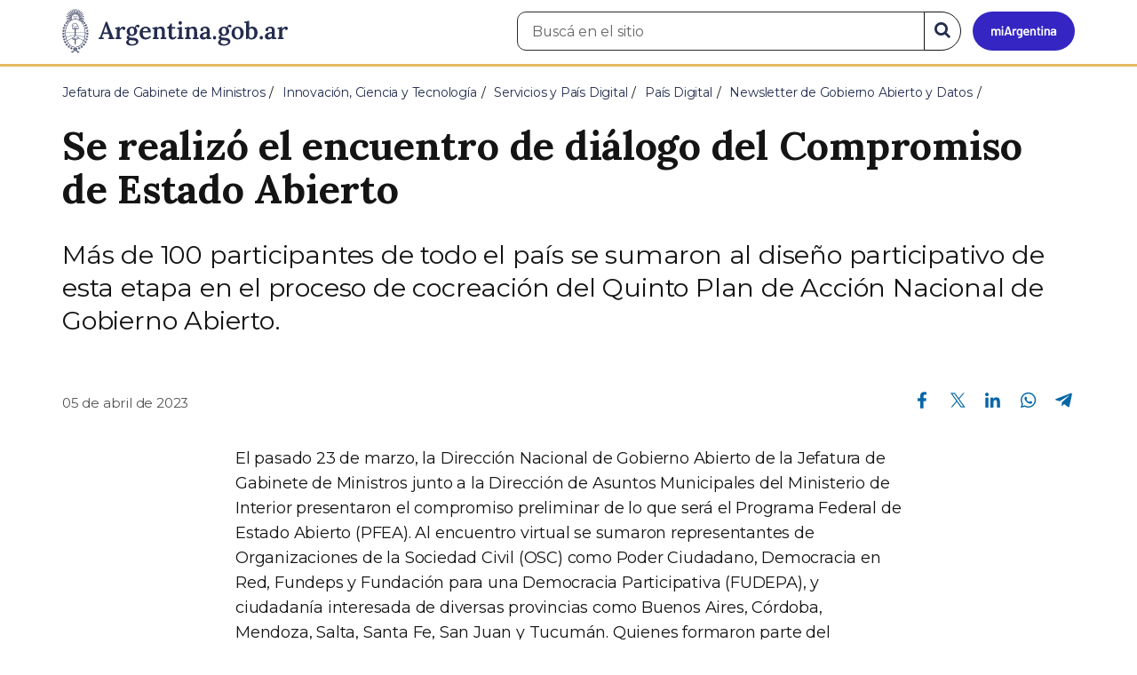

--- FILE ---
content_type: text/html; charset=utf-8
request_url: https://www.argentina.gob.ar/noticias/se-realizo-el-encuentro-de-dialogo-del-compromiso-de-estado-abierto
body_size: 8201
content:

 <!DOCTYPE html>
<html lang="es" dir="ltr" prefix="content: http://purl.org/rss/1.0/modules/content/ dc: http://purl.org/dc/terms/ foaf: http://xmlns.com/foaf/0.1/ rdfs: http://www.w3.org/2000/01/rdf-schema# sioc: http://rdfs.org/sioc/ns# sioct: http://rdfs.org/sioc/types# skos: http://www.w3.org/2004/02/skos/core# xsd: http://www.w3.org/2001/XMLSchema#">
<head>
  <link rel="profile" href="http://www.w3.org/1999/xhtml/vocab" />
  <meta name="viewport" content="width=device-width, initial-scale=1.0">
  <!-- Nav and address bar color -->
  <meta name="theme-color" content="#242C4F">
  <meta name="msapplication-navbutton-color" content="#242C4F">
  <meta name="apple-mobile-web-app-status-bar-style" content="#242C4F">
  <script>
  dataLayer = [{
    'userIPaddress': '192.168.32.104',
  }];
  </script>
  <!-- Google Tag Manager -->
  <script>(function(w,d,s,l,i){w[l]=w[l]||[];w[l].push({'gtm.start':
  new Date().getTime(),event:'gtm.js'});var f=d.getElementsByTagName(s)[0],
  j=d.createElement(s),dl=l!='dataLayer'?'&l='+l:'';j.async=true;j.src=
  'https://www.googletagmanager.com/gtm.js?id='+i+dl;f.parentNode.insertBefore(j,f);
  })(window,document,'script','dataLayer','GTM-P68ZXT');</script>
  <!-- End Google Tag Manager -->
  <meta http-equiv="Content-Type" content="text/html; charset=utf-8" />
<meta name="gtm-id" content="368952" />
<meta name="gtm-tipo" content="noticia" />
<meta name="gtm-padres" content="216747 115151 318395 3 9" />
<meta name="gtm-padre" content="Newsletter de Gobierno Abierto y Datos" />
<meta name="gtm-raiz" content="Jefatura de Gabinete de Ministros" />
<meta name="google-site-verification" content="fr0vldZfY64iDak0RkGzC7B2MBqjWAChwEIr8xTJomU" />
<link href="https://www.argentina.gob.ar/manifest.json" rel="manifest" />
<meta name="description" content="Más de 100 participantes de todo el país se sumaron al diseño participativo de esta etapa en el proceso de cocreación del Quinto Plan de Acción Nacional de Gobierno Abierto." />
<meta name="keywords" content="gobierno, argentino, nacional, gobierno argentino, gobierno nacional, República Argentina, administración, gestión, pública, administración pública, gestión pública, digital, trámites, servicios, trámites en línea, gobierno digital, servicios en línea, servicios digitales, Estado, transparencia, ciudadanos, modernización, organismo, organismo público, organismos públicos, organismos, beneficios, beneficios" />
<link rel="image_src" href="https://www.argentina.gob.ar/sites/default/files/argentina-fb.png" />
<link rel="canonical" href="https://www.argentina.gob.ar/noticias/se-realizo-el-encuentro-de-dialogo-del-compromiso-de-estado-abierto" />
<link rel="shortlink" href="https://www.argentina.gob.ar/node/368952" />
<meta property="og:site_name" content="Argentina.gob.ar" />
<meta property="og:url" content="https://www.argentina.gob.ar/noticias/se-realizo-el-encuentro-de-dialogo-del-compromiso-de-estado-abierto" />
<meta property="og:title" content="Se realizó el encuentro de diálogo del Compromiso de Estado Abierto" />
<meta property="og:description" content="Más de 100 participantes de todo el país se sumaron al diseño participativo de esta etapa en el proceso de cocreación del Quinto Plan de Acción Nacional de Gobierno Abierto." />
<meta property="og:updated_time" content="2023-04-05T16:44:47-03:00" />
<meta property="og:image" content="https://www.argentina.gob.ar/sites/default/files/2023/04/encuentro_dialogo_quintoplan1.jpg" />
<meta property="og:image:url" content="https://www.argentina.gob.ar/sites/default/files/2023/04/encuentro_dialogo_quintoplan1.jpg" />
<meta name="twitter:card" content="summary" />
<meta name="twitter:url" content="https://www.argentina.gob.ar/noticias/se-realizo-el-encuentro-de-dialogo-del-compromiso-de-estado-abierto" />
<meta name="twitter:title" content="Se realizó el encuentro de diálogo del Compromiso de Estado Abierto" />
<meta name="twitter:description" content="Más de 100 participantes de todo el país se sumaron al diseño participativo de esta etapa en el proceso de cocreación del Quinto Plan de Acción Nacional de Gobierno Abierto." />
<meta name="twitter:image" content="https://www.argentina.gob.ar/sites/default/files/argentina-fb.png" />
<meta property="article:author" content="https://www.facebook.com/casarosadaargentina/" />
<meta property="article:published_time" content="2023-04-05T16:40:29-03:00" />
<meta property="article:modified_time" content="2023-04-05T16:44:47-03:00" />
<link rel="shortcut icon" href="https://www.argentina.gob.ar/profiles/argentinagobar/themes/argentinagobar/argentinagobar_theme/favicon.ico" type="image/vnd.microsoft.icon" />
<link rel="apple-touch-icon" href="https://www.argentina.gob.ar/sites/default/files/icon/icon-180x180.png" sizes="180x180" />
<link rel="apple-touch-icon-precomposed" href="https://www.argentina.gob.ar/sites/default/files/icon/icon-180x180.png" sizes="180x180" />
  <title>Se realizó el encuentro de diálogo del Compromiso de Estado Abierto | Argentina.gob.ar</title>
  <style>
@import url("https://www.argentina.gob.ar/modules/system/system.base.css?t8s1vr");
</style>
<style>
@import url("https://www.argentina.gob.ar/profiles/argentinagobar/modules/argentinagobar/argentinagobar_search/css/search.css?t8s1vr");
@import url("https://www.argentina.gob.ar/profiles/argentinagobar/modules/argentinagobar/argentinagobar_webform/css/custom-chosen.css?t8s1vr");
@import url("https://www.argentina.gob.ar/modules/field/theme/field.css?t8s1vr");
@import url("https://www.argentina.gob.ar/profiles/argentinagobar/modules/contrib/field_hidden/field_hidden.css?t8s1vr");
@import url("https://www.argentina.gob.ar/modules/node/node.css?t8s1vr");
@import url("https://www.argentina.gob.ar/profiles/argentinagobar/modules/contrib/user_prune/css/user_prune.css?t8s1vr");
@import url("https://www.argentina.gob.ar/profiles/argentinagobar/modules/contrib/views/css/views.css?t8s1vr");
</style>
<style>
@import url("https://www.argentina.gob.ar/profiles/argentinagobar/modules/contrib/ctools/css/ctools.css?t8s1vr");
@import url("https://www.argentina.gob.ar/profiles/argentinagobar/modules/contrib/drupar_filtros/css/galeria.css?t8s1vr");
@import url("https://www.argentina.gob.ar/profiles/argentinagobar/modules/contrib/jgm_subastas/css/aabe.css?t8s1vr");
@import url("https://www.argentina.gob.ar/profiles/argentinagobar/modules/contrib/panels/css/panels.css?t8s1vr");
@import url("https://www.argentina.gob.ar/profiles/argentinagobar/modules/contrib/rate/rate.css?t8s1vr");
@import url("https://www.argentina.gob.ar/profiles/argentinagobar/modules/argentinagobar/argentinagobar_campana_gubernamental/css/argentinagobar_campana_gubernamental.css?t8s1vr");
</style>
<link type="text/css" rel="stylesheet" href="https://cdnjs.cloudflare.com/ajax/libs/font-awesome/4.7.0/css/font-awesome.css" media="all" />
<link type="text/css" rel="stylesheet" href="https://fonts.googleapis.com/css2?family=Encode+Sans:wght@100;200;300;400;500;600;700;800;900&amp;display=swap" media="all" />
<style>
@import url("https://www.argentina.gob.ar/profiles/argentinagobar/themes/contrib/poncho/vendor/bootstrap/css/bootstrap.min.css?t8s1vr");
@import url("https://www.argentina.gob.ar/profiles/argentinagobar/themes/contrib/poncho/css/icono-arg.css?t8s1vr");
@import url("https://www.argentina.gob.ar/profiles/argentinagobar/themes/contrib/poncho/css/poncho.min.css?t8s1vr");
</style>
  <!-- HTML5 element support for IE6-8 -->
  <!--[if lt IE 9]>
    <script src="//html5shiv.googlecode.com/svn/trunk/html5.js"></script>
  <![endif]-->
  <script src="/profiles/argentinagobar/libraries/jquery.jquery-371/jquery-3.7.1.min.js?v=3.7.1"></script>
<script>jQuery.migrateMute=true;jQuery.migrateTrace=false;</script>
<script src="/profiles/argentinagobar/libraries/jquery.jquery-migrate/jquery-migrate-3.5.2.min.js?v=3.5.2"></script>
<script src="https://www.argentina.gob.ar/misc/jquery-extend-3.4.0.js?v=3.7.1"></script>
<script src="https://www.argentina.gob.ar/misc/jquery-html-prefilter-3.5.0-backport.js?v=3.7.1"></script>
<script src="https://www.argentina.gob.ar/misc/jquery.once.js?v=1.2"></script>
<script src="https://www.argentina.gob.ar/misc/drupal.js?t8s1vr"></script>
<script src="https://www.argentina.gob.ar/profiles/argentinagobar/modules/contrib/jquery_update/js/jquery_browser.js?v=0.0.1"></script>
<script src="https://www.argentina.gob.ar/misc/form-single-submit.js?v=7.103"></script>
<script src="https://www.argentina.gob.ar/profiles/argentinagobar/modules/argentinagobar/argentinagobar_areas/js/colorFondoGrupoAtajos.js?t8s1vr"></script>
<script src="https://www.argentina.gob.ar/profiles/argentinagobar/modules/argentinagobar/argentinagobar_tramites/js/resize_media.js?t8s1vr"></script>
<script src="https://www.argentina.gob.ar/profiles/argentinagobar/modules/argentinagobar/argentinagobar_usuarios/js/limpiarCampo.js?t8s1vr"></script>
<script src="https://www.argentina.gob.ar/profiles/argentinagobar/modules/contrib/entityreference/js/entityreference.js?t8s1vr"></script>
<script src="https://www.argentina.gob.ar/sites/default/files/languages/es_-ItMtJilxuuiLFTCnmK_k5zP6zPqMXd_ji181zFXfvs.js?t8s1vr"></script>
<script src="https://www.argentina.gob.ar/profiles/argentinagobar/modules/contrib/drupar_filtros/js/mdBlank.js?t8s1vr"></script>
<script src="https://www.argentina.gob.ar/profiles/argentinagobar/modules/contrib/drupar_filtros/js/galeria.js?t8s1vr"></script>
<script src="https://www.argentina.gob.ar/profiles/argentinagobar/modules/contrib/drupar_filtros/js/jquery.touchSwipe.min.js?t8s1vr"></script>
<script src="https://www.argentina.gob.ar/profiles/argentinagobar/modules/contrib/jgm_subastas/js/aabe.js?t8s1vr"></script>
<script src="https://www.argentina.gob.ar/profiles/argentinagobar/modules/argentinagobar/argentinagobar_webform/js/button.js?t8s1vr"></script>
<script src="https://www.argentina.gob.ar/profiles/argentinagobar/modules/contrib/vuce_calendario/js/button.js?t8s1vr"></script>
<script src="https://www.argentina.gob.ar/profiles/argentinagobar/modules/argentinagobar/argentinagobar_campana_gubernamental/js/argentinagobar_campana_gubernamental.js?t8s1vr"></script>
<script>dataLayer.push({
          'event_name': 'trackPageview',
          'nodo_id': '368952',
          'nodos_padres': '216747 115151 318395 3 9',
          'org_dependencia': 'Newsletter de Gobierno Abierto y Datos',
          'ministerio': 'Jefatura de Gabinete de Ministros',
          'cont_tipo': 'noticia',
        });</script>
<script src="https://www.argentina.gob.ar/profiles/argentinagobar/themes/contrib/poncho/vendor/bootstrap/js/bootstrap.min.js?t8s1vr"></script>
<script src="https://www.argentina.gob.ar/profiles/argentinagobar/themes/contrib/poncho/js/scrolltotop.js?t8s1vr"></script>
<script src="https://www.argentina.gob.ar/profiles/argentinagobar/themes/contrib/poncho/js/datatables.min.js?t8s1vr"></script>
<script src="https://www.argentina.gob.ar/profiles/argentinagobar/themes/contrib/poncho/js/intl.min.js?t8s1vr"></script>
<script src="https://www.argentina.gob.ar/profiles/argentinagobar/themes/contrib/poncho/js/device-breadcrumb.js?t8s1vr"></script>
<script src="https://www.argentina.gob.ar/profiles/argentinagobar/themes/contrib/poncho/js/device-breadcrumb-listener.js?t8s1vr"></script>
<script src="https://www.argentina.gob.ar/profiles/argentinagobar/modules/contrib/jquery_update/js/jquery_position.js?v=0.0.1"></script>
<script>jQuery.extend(Drupal.settings, {"basePath":"\/","pathPrefix":"","setHasJsCookie":0,"ajaxPageState":{"theme":"argentinagobar_theme","theme_token":"2hCmlOuIUV0qvlsip_q_u00qE0qc7XFU-6CSh7KnVWA","js":{"profiles\/argentinagobar\/modules\/argentinagobar\/argentinagobar_search\/js\/solr_search.js":1,"profiles\/argentinagobar\/themes\/contrib\/bootstrap\/js\/bootstrap.js":1,"\/profiles\/argentinagobar\/libraries\/jquery.jquery-371\/jquery-3.7.1.min.js":1,"0":1,"\/profiles\/argentinagobar\/libraries\/jquery.jquery-migrate\/jquery-migrate-3.5.2.min.js":1,"misc\/jquery-extend-3.4.0.js":1,"misc\/jquery-html-prefilter-3.5.0-backport.js":1,"misc\/jquery.once.js":1,"misc\/drupal.js":1,"profiles\/argentinagobar\/modules\/contrib\/jquery_update\/js\/jquery_browser.js":1,"misc\/form-single-submit.js":1,"profiles\/argentinagobar\/modules\/argentinagobar\/argentinagobar_areas\/js\/colorFondoGrupoAtajos.js":1,"profiles\/argentinagobar\/modules\/argentinagobar\/argentinagobar_tramites\/js\/resize_media.js":1,"profiles\/argentinagobar\/modules\/argentinagobar\/argentinagobar_usuarios\/js\/limpiarCampo.js":1,"profiles\/argentinagobar\/modules\/contrib\/entityreference\/js\/entityreference.js":1,"public:\/\/languages\/es_-ItMtJilxuuiLFTCnmK_k5zP6zPqMXd_ji181zFXfvs.js":1,"profiles\/argentinagobar\/modules\/contrib\/drupar_filtros\/js\/mdBlank.js":1,"profiles\/argentinagobar\/modules\/contrib\/drupar_filtros\/js\/galeria.js":1,"profiles\/argentinagobar\/modules\/contrib\/drupar_filtros\/js\/jquery.touchSwipe.min.js":1,"profiles\/argentinagobar\/modules\/contrib\/jgm_subastas\/js\/aabe.js":1,"profiles\/argentinagobar\/modules\/argentinagobar\/argentinagobar_webform\/js\/button.js":1,"profiles\/argentinagobar\/modules\/contrib\/vuce_calendario\/js\/button.js":1,"profiles\/argentinagobar\/modules\/argentinagobar\/argentinagobar_campana_gubernamental\/js\/argentinagobar_campana_gubernamental.js":1,"1":1,"profiles\/argentinagobar\/themes\/contrib\/poncho\/vendor\/bootstrap\/js\/bootstrap.min.js":1,"profiles\/argentinagobar\/themes\/contrib\/poncho\/js\/scrolltotop.js":1,"profiles\/argentinagobar\/themes\/contrib\/poncho\/js\/datatables.min.js":1,"profiles\/argentinagobar\/themes\/contrib\/poncho\/js\/intl.min.js":1,"profiles\/argentinagobar\/themes\/contrib\/poncho\/js\/device-breadcrumb.js":1,"profiles\/argentinagobar\/themes\/contrib\/poncho\/js\/device-breadcrumb-listener.js":1,"profiles\/argentinagobar\/modules\/contrib\/jquery_update\/js\/jquery_position.js":1},"css":{"modules\/system\/system.base.css":1,"profiles\/argentinagobar\/modules\/argentinagobar\/argentinagobar_search\/css\/search.css":1,"profiles\/argentinagobar\/modules\/argentinagobar\/argentinagobar_webform\/css\/custom-chosen.css":1,"modules\/field\/theme\/field.css":1,"profiles\/argentinagobar\/modules\/contrib\/field_hidden\/field_hidden.css":1,"modules\/node\/node.css":1,"profiles\/argentinagobar\/modules\/contrib\/user_prune\/css\/user_prune.css":1,"profiles\/argentinagobar\/modules\/contrib\/views\/css\/views.css":1,"profiles\/argentinagobar\/modules\/contrib\/ctools\/css\/ctools.css":1,"profiles\/argentinagobar\/modules\/contrib\/drupar_filtros\/css\/galeria.css":1,"profiles\/argentinagobar\/modules\/contrib\/jgm_subastas\/css\/aabe.css":1,"profiles\/argentinagobar\/modules\/contrib\/panels\/css\/panels.css":1,"profiles\/argentinagobar\/modules\/contrib\/rate\/rate.css":1,"profiles\/argentinagobar\/modules\/argentinagobar\/argentinagobar_campana_gubernamental\/css\/argentinagobar_campana_gubernamental.css":1,"https:\/\/cdnjs.cloudflare.com\/ajax\/libs\/font-awesome\/4.7.0\/css\/font-awesome.css":1,"https:\/\/fonts.googleapis.com\/css2?family=Encode+Sans:wght@100;200;300;400;500;600;700;800;900\u0026display=swap":1,"profiles\/argentinagobar\/themes\/contrib\/poncho\/vendor\/bootstrap\/css\/bootstrap.min.css":1,"profiles\/argentinagobar\/themes\/contrib\/poncho\/css\/icono-arg.css":1,"profiles\/argentinagobar\/themes\/contrib\/poncho\/css\/poncho.min.css":1}},"urlIsAjaxTrusted":{"\/noticias\/se-realizo-el-encuentro-de-dialogo-del-compromiso-de-estado-abierto":true},"ogContext":{"groupType":"node","gid":"216747"},"bootstrap":{"anchorsFix":"0","anchorsSmoothScrolling":"0","formHasError":1,"popoverEnabled":1,"popoverOptions":{"animation":1,"html":0,"placement":"right","selector":"","trigger":"click","triggerAutoclose":1,"title":"","content":"","delay":0,"container":"body"},"tooltipEnabled":1,"tooltipOptions":{"animation":1,"html":0,"placement":"auto left","selector":"","trigger":"focus hover","delay":0,"container":"body"}}});</script>
</head>
<body class="html not-front not-logged-in no-sidebars page-node page-node- page-node-368952 node-type-noticia og-context og-context-node og-context-node-216747 i18n-es">
  <!-- Google Tag Manager (noscript) -->
  <noscript><iframe title="Script GTM" aria-hidden="true" src="//www.googletagmanager.com/ns.html?id=GTM-P68ZXT" style="display:none;visibility:hidden;height:0;width:0"></iframe></noscript>
  <!-- End Google Tag Manager (noscript) -->
    <h1 class="sr-only"><small>Presidencia de la Nación</small></h1>
  <div id="skip-link">
    <a href="#main-content" class="element-invisible element-focusable">Pasar al contenido principal</a>
  </div>
    
<header>
    <nav class="navbar navbar-top navbar-default border-bottom-amarillo">
      <div class="container">
        <div>
          <div class="navbar-header">
            <a class="navbar-brand" href="/" id="navbar-brand" aria-label="Argentina.gob.ar Presidencia de la Nación">
                              <img src="/profiles/argentinagobar/themes/argentinagobar/argentinagobar_theme/logo_argentina-azul.svg" alt="Argentina.gob.ar" height="50" width="254" />
                                                      </a>
              <a class="btn btn-mi-argentina btn-login visible-xs bg-miarg-azul" href="https://mi.argentina.gob.ar" title="Ingresar a Mi Argentina">
                  <i class="icono-arg-mi-argentina text-white"></i><span class="sr-only">Ir a Mi Argentina</span></a>
                                      <button onclick="jQuery('.navbar.navbar-top').addClass('state-search');" class="btn btn-mi-argentina btn-login visible-xs" aria-labelledby="edit-keys"><span class="fa fa-search fa-fw"></span><span class="sr-only">Buscar</span></button>       
                            </div>

                                          <div class="nav navbar-nav navbar-right hidden-xs">
    <button onclick="jQuery('.navbar.navbar-top').removeClass('state-search');" class="btn btn-link btn-search-reset visible-xs"> <i class="fa fa-times"><span class="sr-only">Cerrar el buscador</span></i></button>
    <div id="cd-login">
      
  <a href="https://mi.argentina.gob.ar/" id="btn-mi-argentina" class="btn hidden-xs p-l-1  btn-login bg-miarg-azul" aria-label="Ingresar a Mi Argentina">
<i class=" fa-3x fa icono-arg-mi-argentina-extended text-white p-t-0"><span class="sr-only">Mi Argentina</span></i></a>
</div>
<!-- <section id="block-argentinagobar-search-apache-solr-search-navbar" class="block block-argentinagobar-search clearfix"> -->

      
  <div class="pull-left">
  <form class="main-form" role="search" action="/noticias/se-realizo-el-encuentro-de-dialogo-del-compromiso-de-estado-abierto" method="post" id="apachesolr-search-custom-page-search-form" accept-charset="UTF-8"><div><input type="hidden" name="form_build_id" value="form-qpu2DrCDHo4OIeuD7ToZjZhROwAVCfLDm3UDjPk1G7M" />
<input type="hidden" name="form_id" value="apachesolr_search_custom_page_search_form" />
<div style="display:none;"><div class="form-item form-item-tarro-de-miel form-type-textfield form-group"> <label class="control-label" for="edit-tarro-de-miel">Dejar en blanco</label>
<input class="form-control form-text" type="text" id="edit-tarro-de-miel" name="tarro_de_miel" value="" size="60" maxlength="128" /></div></div><div class="input-group">
  <label class="sr-only" for="edit-keys">Buscar en el sitio</label><input placeholder="Buscá en el sitio" id="edit-keys" class="input-search form-control form-text" aria-label="Buscá en el sitio" type="text" name="keys" value="" size="20" maxlength="255" /><span class="input-group-btn"><button class="bg-white btn-search-reset btn btn-primary form-submit" aria-labelledby="edit-keys" aria-label="Buscar" type="submit" id="edit-submit" name="op" value="&lt;i class=&quot;fa fa-search text-primary&quot;&gt;&lt;/i&gt;&lt;span class=&quot;sr-only&quot;&gt;Buscar en el sitio&lt;/span&gt;"><i class="fa fa-search text-primary"></i><span class="sr-only">Buscar en el sitio</span></button>
</span></div>
</div></form></div>

<!-- </section> -->
</div>
                        
        </div>
      </div>
    </nav>
  </header>
<main>

    
            <span id="main-content"></span>
      <div class="container">
                        </div>
        <div class="region region-content">
     <div id="block-system-main" class="block block-system clearfix">

      
  <article>
    <header>
          <div class="panel-pane pane-imagen-destacada"  >
  
  
  <div class="pane-content">
     <!-- breadcrumbs -->
    <div class="container">
        <div class="row">
            <div class="col-md-12">
                <ol class="breadcrumb" itemscope itemtype="https://schema.org/BreadcrumbList"><li itemprop="itemListElement" itemscope itemtype="https://schema.org/ListItem" ><a itemprop="item" href="/"><span itemprop="name">Inicio</span></a><meta itemprop="position" content="1" /></li>
<li itemprop="itemListElement" itemscope itemtype="https://schema.org/ListItem" ><a itemprop="item" href="/jefatura"><span itemprop="name">Jefatura de Gabinete de Ministros</span></a><meta itemprop="position" content="2" /></li>
<li itemprop="itemListElement" itemscope itemtype="https://schema.org/ListItem" ><a itemprop="item" href="/jefatura/innovacion-ciencia-y-tecnologia"><span itemprop="name">Innovación, Ciencia y Tecnología</span></a><meta itemprop="position" content="3" /></li>
<li itemprop="itemListElement" itemscope itemtype="https://schema.org/ListItem" ><a itemprop="item" href="/jefatura/innovacion-ciencia-y-tecnologia/servicios-y-pais-digital"><span itemprop="name">Servicios y País Digital</span></a><meta itemprop="position" content="4" /></li>
<li itemprop="itemListElement" itemscope itemtype="https://schema.org/ListItem" ><a itemprop="item" href="/jefatura/innovacion-publica/servicios-y-pais-digital/pais-digital"><span itemprop="name">País Digital</span></a><meta itemprop="position" content="5" /></li>
<li itemprop="itemListElement" itemscope itemtype="https://schema.org/ListItem" ><a itemprop="item" href="/jefatura/innovacion-publica/servicios-y-pais-digital/pais-digital/newsletter-de-gobierno-abierto-y"><span itemprop="name">Newsletter de Gobierno Abierto y Datos</span></a><meta itemprop="position" content="6" /></li>
<li class="active" itemprop="itemListElement" itemscope itemtype="https://schema.org/ListItem" ><span itemprop="name">Se realizó el encuentro de diálogo del Compromiso de Estado Abierto</span><meta itemprop="position" content="7" /></li>
</ol>            </div>
        </div>
    </div>
    <!-- / breadcrumbs -->

    <div class="container">
        <div class="row">
            <div class="col-md-12">
                <!-- titulo -->
                <div class="title-description">
                    <h1>Se realizó el encuentro de diálogo del Compromiso de Estado Abierto</h1>
                </div>
                <!-- / titulo -->

                <!-- resumen -->  
                <div class="news__lead">
                                    <p>Más de 100 participantes de todo el país se sumaron al diseño participativo de esta etapa en el proceso de cocreación del Quinto Plan de Acción Nacional de Gobierno Abierto.</p>
                                    </div>
                <!-- / resumen -->  

                <div class="row">
                    <!-- fecha publicado -->  
                    <div class="col-md-6 col-sm-6 small news__time">
                        <time 
                            class="text-muted" 
                            datetime='2023-04-05 16:40:29'>
                            05 de abril de 2023                        </time>
                    </div>
                    <!-- fecha publicado -->
                    
                    <!-- redes sociales -->
                    <div class="section-actions col-md-6 social-share news__social-share">
      <ul class="list-inline">
        <li><a href="https://www.facebook.com/sharer/sharer.php?u=https%3A%2F%2Fwww.argentina.gob.ar%2Fnoticias%2Fse-realizo-el-encuentro-de-dialogo-del-compromiso-de-estado-abierto&amp;title=Se+realiz%C3%B3+el+encuentro+de+di%C3%A1logo+del+Compromiso+de+Estado+Abierto" target="_blank" rel="noopener noreferrer"><span class="sr-only">Compartir en Facebook</span><i class="icono-arg-facebook-f-" aria-hidden="true"></i></a></li>
        <li><a href="https://x.com/share?url=https%3A%2F%2Fwww.argentina.gob.ar%2Fnoticias%2Fse-realizo-el-encuentro-de-dialogo-del-compromiso-de-estado-abierto&amp;title=Se+realiz%C3%B3+el+encuentro+de+di%C3%A1logo+del+Compromiso+de+Estado+Abierto" target="_blank" rel="noopener noreferrer"><span class="sr-only">Compartir en X</span><i class="icono-arg-twitter-pajaro" aria-hidden="true"></i></a></li>
        <li><a href="https://www.linkedin.com/shareArticle?mini=true&url=https%3A%2F%2Fwww.argentina.gob.ar%2Fnoticias%2Fse-realizo-el-encuentro-de-dialogo-del-compromiso-de-estado-abierto" target="_blank" rel="noopener noreferrer"><span class="sr-only">Compartir en Linkedin</span><i class="icono-arg-linkedin-in" aria-hidden="true"></i></a></li>
        <li><a href="https://web.whatsapp.com/send?text=https%3A%2F%2Fwww.argentina.gob.ar%2Fnoticias%2Fse-realizo-el-encuentro-de-dialogo-del-compromiso-de-estado-abierto&amp;title=Se+realiz%C3%B3+el+encuentro+de+di%C3%A1logo+del+Compromiso+de+Estado+Abierto" target="_blank" id="linkWA1" rel="noopener noreferrer"><span class="sr-only">Compartir en Whatsapp</span>
          <i class="icono-arg-whatsapp-telefono" aria-hidden="true">
          </i></a></li>
        <li>
        <a href="https://t.me/share/url?url=https%3A%2F%2Fwww.argentina.gob.ar%2Fnoticias%2Fse-realizo-el-encuentro-de-dialogo-del-compromiso-de-estado-abierto&text=Se+realiz%C3%B3+el+encuentro+de+di%C3%A1logo+del+Compromiso+de+Estado+Abierto" target="_blank" id="linkTG1" rel="noopener noreferrer">
        <span class="sr-only">Compartir en Telegram</span>
        <i class="icono-arg-telegram-avion" aria-hidden="true"></i></a>
        </li>
      </ul>
    </div>

  <script>
      var userAgent = navigator.userAgent || navigator.vendor || window.opera;
      if (/android/i.test(userAgent) || ((/iPad|iPhone|iPod/.test(userAgent) && !window.MSStream))) {
        document.getElementById("linkWA1").href = "whatsapp://send?text=https://www.argentina.gob.ar/noticias/se-realizo-el-encuentro-de-dialogo-del-compromiso-de-estado-abierto"
      }
  </script>                    <!-- / redes sociales -->
                </div>
            </div>
        </div>
    </div>
<!-- Imagen destacada -->
<div class="container">
    <div class="news__main-image-container" 
        style="background-image:url(/sites/default/files/styles/jumbotron/public/2023/04/encuentro_dialogo_quintoplan1.jpg)">
    </div>
</div>
<!-- / Imagen destacada --> 
  </div>

  
  </div>
        <div class="container">
      <div class="row">
        <div class="col-sm-6">
                  </div>
        <div class="col-sm-6">
                  </div>
      </div>
    </div>
  </header>
  <section class="content_format">
    <div class="container">
      <div class="row">
        <div class="col-md-8 col-md-offset-2">
            <div class="panel-pane pane-texto"  >
  
  
  <div class="pane-content">
    <div class=""><p>El pasado 23 de marzo, la Dirección Nacional de Gobierno Abierto de la Jefatura de Gabinete de Ministros junto a la Dirección de Asuntos Municipales del Ministerio de Interior presentaron el compromiso preliminar de lo que será  el Programa Federal de Estado Abierto (PFEA). Al encuentro virtual se sumaron representantes de Organizaciones de la Sociedad Civil (OSC) como Poder Ciudadano, Democracia en Red, Fundeps y Fundación para una Democracia Participativa (FUDEPA), y ciudadanía interesada de diversas provincias como Buenos Aires, Córdoba, Mendoza, Salta, Santa Fe, San Juan y Tucumán. Quienes formaron parte del encuentro pudieron realizar consultas sobre la iniciativa y dejar sus aportes y/o sugerencias para la redacción final.</p>
<p>El Programa es un compromiso preliminar del <a href="blank:#https://www.argentina.gob.ar/jefatura/innovacion-publica/servicios-y-pais-digital/gobierno-abierto/quinto-plan-de-accion-nacional">Quinto Plan de Acción Nacional de Gobierno Abierto (2022 - 2024)</a> que da continuidad al Programa Federal de Gobierno Abierto (PFGA) enmarcado en el <a href="blank:#https://www.argentina.gob.ar/jefatura/innovacion-publica/servicios-y-pais-digital/gobierno-abierto/cuarto-plan-de-accion-de">Cuarto Plan de Acción Nacional de Gobierno Abierto (2019 - 2021)</a>, debido al éxito e interés logrado en equipos provinciales, locales y OSC. En línea con el PFGA, el compromiso de Estado Abierto continuará impulsando la articulación entre la administración pública y sociedad civil, brindando capacitaciones y herramientas que sean de utilidad para el diseño de proyectos y acompañará en la implementación de políticas públicas a equipos de gobiernos provinciales y locales. El diferencial de este Programa reside en que se realizará un trabajo territorial de capacitación por regiones, que se complementará con capacitaciones virtuales. Además buscará acompañar iniciativas que trasciendan las acciones del Poder Ejecutivo para impulsar prácticas de Estado Abierto que sienten las bases para la federalización del enfoque.</p>
<p>El compromiso fue realizado siguiendo la <a href="blank:#https://nube.innovacion.gob.ar/s/se95B63zD4QKCzd">metodología de cocreación</a> diseñada por la Mesa Nacional de Gobierno Abierto. Entre las instancias participativas propuestas por la Mesa, se encuentran realizar un encuentro de diálogo y una consulta pública para compartir el compromiso preliminar con la ciudadanía y recibir dudas y/o aportes sobre el mismo.</p>
<p>Entre las consultas más recibidas figuran la planificación de los talleres presenciales, las capacitaciones y el diseño del formato que tendrá la implementación de proyectos prevista para el 2024. Los aportes y/o sugerencias se centraron mayormente en lo referido a la incorporación del componente participativo, el formato de los encuentros y la convocatoria para asegurar una amplia participación de la ciudadanía y las organizaciones de la sociedad civil.</p>
<p>Finalmente, los organismos responsables del PFEA sumarán a la redacción final los aportes recibidos según los <a href="blank:#https://www.argentina.gob.ar/jefatura/innovacion-publica/servicios-y-pais-digital/gobierno-abierto/quinto-plan-de-accion-0">criterios de relevancia y viabilidad</a> establecidos por la Mesa Nacional. La versión definitiva del compromiso podrá encontrarse en la <a href="blank:#https://www.argentina.gob.ar/jefatura/innovacion-publica/servicios-y-pais-digital/gobierno-abierto">web</a> de gobierno abierto y su implementación comenzará en abril.</p>
</div>
  </div>

  
  </div>
        </div>
      </div>
    </div>
  </section>
</article>
<section class="container">
  <div class="row">
    <div class="col-md-12">
        <div class="panel-pane pane-listado"  >
  
  
  <div class="pane-content">
    
<div id="divnoticias" class="col-md-12 m-t-3 p-x-0">

    
        <h2 class="h3 m-b-2">Noticias relacionadas</h2>

    

    
    
        <div class="row panels-row">

            
                <div class="col-xs-12 col-sm-3">
                    <a href="/noticias/finalizaron-los-encuentros-regionales-de-capacitacion-de-estado-abierto" class="panel panel-default"><div style="background-image:url(https://www.argentina.gob.ar/sites/default/files/styles/listado/public/2023/09/foto-41_2_1.png?itok=wTja0c1S);" class="panel-heading"></div>
<div class="panel-body">
  <time datetime='2023-09-14 12:27:54'>14 de septiembre de 2023</time>  <h3>Finalizaron los encuentros regionales de capacitación de Estado Abierto</h3>  </div>
</a>                </div>

            
                <div class="col-xs-12 col-sm-3">
                    <a href="/noticias/se-realizaron-los-primeros-encuentros-de-reporte-de-los-compromisos-del-quinto-plan" class="panel panel-default"><div style="background-image:url(https://www.argentina.gob.ar/sites/default/files/styles/listado/public/2023/08/encuentro_3.jpg?itok=sTIBzNic);" class="panel-heading"></div>
<div class="panel-body">
  <time datetime='2023-08-24 10:06:56'>24 de agosto de 2023</time>  <h3>Se realizaron los primeros encuentros de reporte de los compromisos del Quinto Plan </h3>  </div>
</a>                </div>

            
                <div class="col-xs-12 col-sm-3">
                    <a href="/noticias/tercer-encuentro-regional-de-capacitacion-de-estado-abierto" class="panel panel-default"><div style="background-image:url(https://www.argentina.gob.ar/sites/default/files/styles/listado/public/2023/08/1080-720-max-_3_.png?itok=wo14dmK7);" class="panel-heading"></div>
<div class="panel-body">
  <time datetime='2023-08-23 16:45:54'>23 de agosto de 2023</time>  <h3>Tercer encuentro regional de capacitación de Estado Abierto</h3>  </div>
</a>                </div>

            
        </div>

    
    
    
        
    
</div>
  </div>

  
  </div>
    </div>
  </div>
</section>

</div>
  </div>

    
</main>

<footer class="main-footer">
  <div class="container">
  <div class="row">
      <div class="col-md-4 col-sm-12">
                        <div class="region region-footer1">
    <section id="block-menu-menu-footer-1" class="block block-menu clearfix">

        <h2 class="block-title h3 section-title h3 section-title">Trámites</h2>
    
  <ul class="menu nav"><li class="first leaf"><a href="/turnos">Turnos</a></li>
<li class="leaf"><a href="/jefatura/innovacion-ciencia-y-tecnologia/innovacion/tramites-distancia-tad">Trámites a distancia</a></li>
<li class="last leaf"><a href="/miargentina/mesadeayuda">Atención a la ciudadanía</a></li>
</ul>
</section>
  </div>
                </div>
      <div class="col-md-4 col-sm-12">
                        <div class="region region-footer2">
    <section id="block-menu-menu-footer-2" class="block block-menu clearfix">

        <h2 class="block-title h3 section-title h3 section-title">Acerca de la República Argentina</h2>
    
  <ul class="menu nav"><li class="first leaf"><a href="/pais">Nuestro país</a></li>
<li class="leaf"><a href="/normativa">Leyes argentinas</a></li>
<li class="leaf"><a href="/organismos">Organismos</a></li>
<li class="last leaf"><a href="/desregulacion/mapa-del-estado">Mapa del Estado</a></li>
</ul>
</section>
  </div>
                </div>
      <div class="col-md-4 col-sm-12">
                        <div class="region region-footer3">
    <section id="block-menu-menu-footer-3" class="block block-menu clearfix">

        <h2 class="block-title h3 section-title h3 section-title">Acerca de Argentina.gob.ar</h2>
    
  <ul class="menu nav"><li class="first leaf"><a href="/acerca">Acerca de este sitio</a></li>
<li class="leaf"><a href="/terminos-y-condiciones">Términos y condiciones</a></li>
<li class="last leaf"><a href="/sugerencias">Sugerencias</a></li>
</ul>
</section>
  </div>
                </div>
  </div>
  </div>
  <div class="container-fluid border-top-amarillo">
    <div class="row sub-footer">
      <div class="container">
        <div class="col-sm-6 m-y-1 p-x-0">
                        <!-- <p class="text-muted small m-b-2">
              <a href="https://creativecommons.org/licenses/by/4.0/deed.es" target="_blank" rel="noreferrer">Los contenidos de Argentina.gob.ar están licenciados bajo Creative Commons Atribución 4.0 Internacional</a>            </p> -->
          
        </div>
      </div>
    </div>
  </div>
</footer>

  <script src="https://www.argentina.gob.ar/profiles/argentinagobar/modules/argentinagobar/argentinagobar_search/js/solr_search.js?t8s1vr"></script>
<script src="https://www.argentina.gob.ar/profiles/argentinagobar/themes/contrib/bootstrap/js/bootstrap.js?t8s1vr"></script>
  <div id="scrolltotop_parent">
      <div tabindex="0" id="scrolltotop_arrow">
        <i class="icono fa fa-arrow-circle-up" title="Scroll hacia arriba"></i><span class="sr-only">Scroll hacia arriba</span>
      </div>
  </div>
</body>
</html>


--- FILE ---
content_type: application/javascript
request_url: https://www.argentina.gob.ar/profiles/argentinagobar/modules/argentinagobar/argentinagobar_search/js/solr_search.js?t8s1vr
body_size: 300
content:
(function ($) {
  Drupal.behaviors.searchInput = {
    attach: function (context) {
    let basepath = Drupal.settings.basePath ?? '/';
    let url = window.location.href;

    if ( !url.includes('tramites_y_servicios') || jQuery("h3:contains('No se encontraron resultados')").length > 0 ) {
      if($("#block-system-main").find('div.search').length) {
        $("#block-system-main").find('form').hide();
      }

      $('#block-system-main form.search-form.main-form').hide();
    } 

    if ( url.includes('tramites_y_servicios') || url.includes('tramitar')) {
      $("#block-system-main").find('form').find('#edit-keys').attr('placeholder', 'Encontrá todos los trámites y servicios nacionales.');
      $("#block-system-main").find('form').attr('action', basepath + 'tramitar/tramites_y_servicios');
    } 

    $('.navbar-nav').find('form').each(function() {
          jQuery(this).attr('action', basepath + 'buscar');
    });

	//evita que determinados caracteres pasen del textbox
	$('#apachesolrsearchcustomform').submit(function(e){
		for( i=0; i < charDisabled.length ; i++ ){
			e.target[1].value = e.target[1].value.replace(new RegExp(/[<>\/\?¿\*%;]+/), '');
		}
    });

	//BUSCAR
	$('#search-form #edit-keys').keypress( function(e) {
    	if ($.inArray(e.key, charDisabled) >= 0) {
    		return false;
    	}
    });

},
    detach: function (context) {}
  };
}(jQuery));

